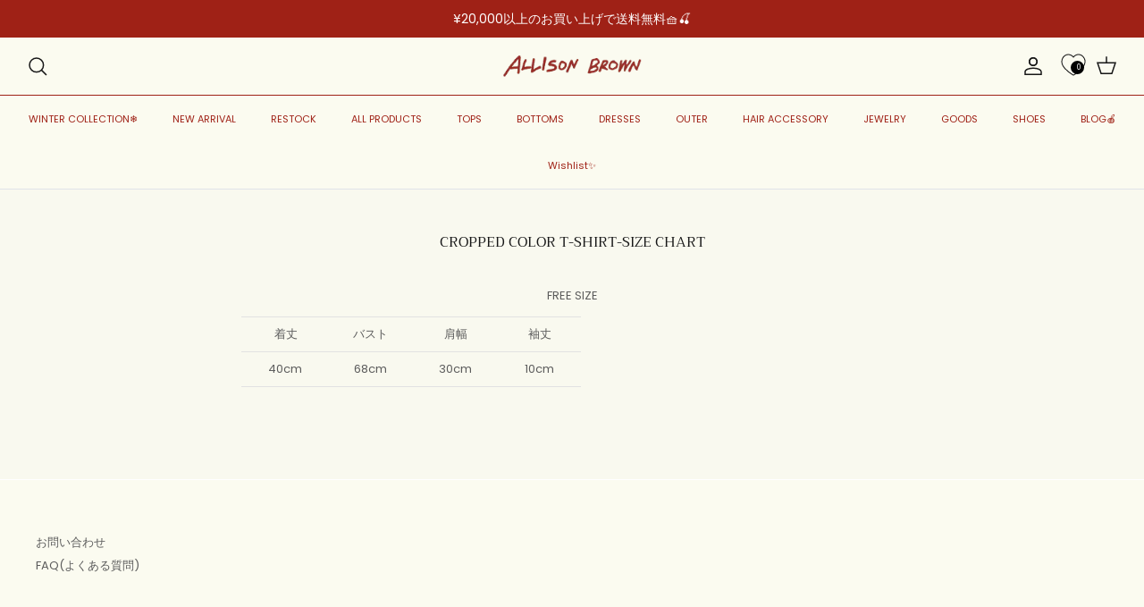

--- FILE ---
content_type: text/html; charset=UTF-8
request_url: https://setubridgeapps.com/coming-soon-product/app/src/public/get_timezone?shop=1ea02d-2.myshopify.com&store_timezone=Asia%2FTokyo
body_size: -303
content:
{"dateTime":"2026\/01\/24 10:26:39","timezone":"Asia\/Tokyo"}